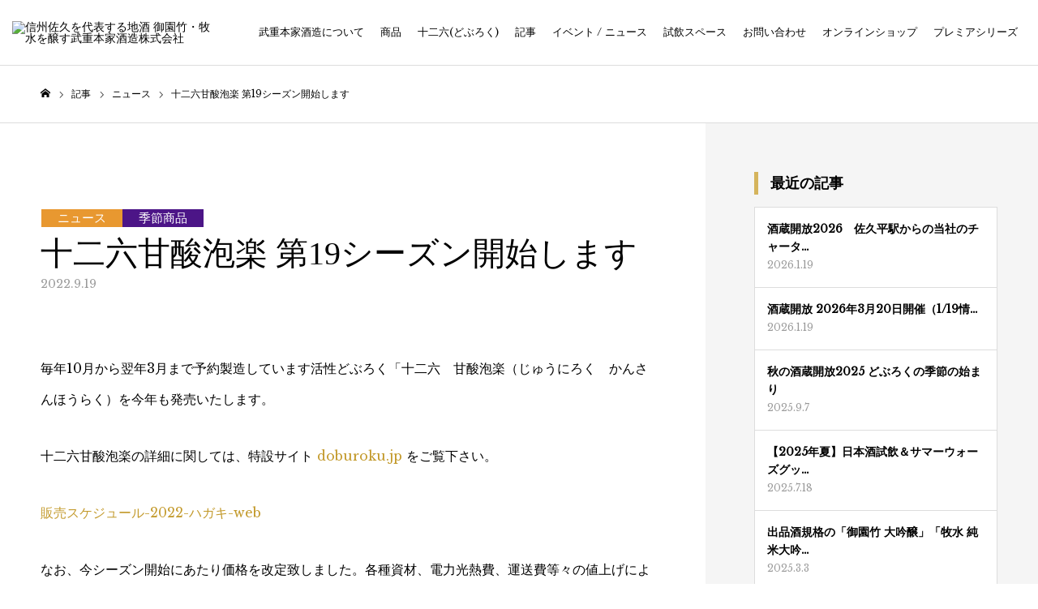

--- FILE ---
content_type: text/css
request_url: https://takeshige-honke.jp/wp/wp-content/themes/toki_tcd069/add-css/a_style.css?ver=20260127165745
body_size: 3949
content:
@charset "utf-8";
/* common */
html body{ font-family:'Libre Baskerville','黎ミン M',"游明朝" , "Yu Mincho" , "游明朝体" , "YuMincho",serif !important; }
.ft_en{
	_display: flex;
	flex-wrap: wrap;
	align-items: center;
	justify-content: center;
	color:#d5b45c;
	font-family:Lato,Times New Roman,AXIS Std,sans-serif !important;
}
.ft_en span{
	display: inline-block;
	width: 30px;
	height: 1px;
	background:#d5b45c;
	vertical-align: middle;
	margin-top:-2px;
	margin-right:5px;
}

.index_cb_catch .ft_en span{ margin-left:-30px; }
html #header{
	display: block;
	padding-left:15px;
	padding-right:15px;
	width:calc(100% - 30px);
}
html #header_inner{
	width:100%;
	display: flex;
	flex-wrap: wrap;
	align-items: center;
}

html #header_inner #header_logo{ width:250px; }
html #header_inner #header_logo img{ height:auto; }

html #header_inner #global_menu{
	display:block;
	width:calc(100%);
}

a{
	color:#d5b45c;
	transition: 0.3s ease-in-out;
}

a:hover{ opacity:0.75; }

img{ width:100%; }

html #blog_list .image{
	width:calc(100% - 2px);
	border:1px solid #ccc;
	height: auto;
	overflow: hidden;
}

.litem{
	position: relative;
	z-index: 1;
}

.color_a{ color:#d5b45c; }

.hr_dot{
	margin:0 !important;
	border-top:1px dotted #ddd;
}

html #blog_list .category a{
	height: auto;
	line-height: 110%;
	padding:3px 15px;
	left:12px;
}

html .index_cb_button a{
	position: relative;
	z-index: 2;
	background: rgb(180,162,115) !important;
	background: linear-gradient(90deg, rgba(180,162,115,1) 0%, rgba(207,189,142,1) 50%, rgba(180,162,115,1) 100%) !important;
	padding:15px 15px !important;
	height: auto !important;
	line-height: 110% !important;
	min-width:55% !important;
	transition: 0.3s ease-in-out;
}

html .index_cb_button a::before{
	content:'';
	position: absolute;
	z-index: 1;
	bottom:15px;
	right:20px;
	width:60px;
	height: 1px;
	background: #fff;
	transition: 0.3s ease-in-out;
}

html .index_cb_button a::after{
	content:'';
	position: absolute;
	z-index: 1;
	bottom:17px;
	right:20px;
	width:17px;
	height: 1px;
	background: #fff;
	transform: rotate(15deg);
	transition: 0.3s ease-in-out;
}

html .index_cb_button a:hover::before{ right:10px; }
html .index_cb_button a:hover::after{ right:10px; }

.po_date_cat ul,.po_date_cat ul li{ list-style-type:none; }
a .po_date_cat span,a:hover .po_date_cat span{ color:#666; }

.po_date_cat{
	display: flex;
	flex-wrap: wrap;
	align-items: center;
}

.po_date_cat span{ width:85px;margin-right:10px; }
.po_date_cat ul{ width:calc(100% - 95px); }
.po_date_cat ul li{
	display:inline-block;
	padding:2px 15px;
	text-align:center;
	margin-top:5px;
}

.po_date_cat ul li:first-child{ margin-right:5px;margin-top:0px; }

.po_link a {
	display: block;
	border-bottom:1px solid #ccc;
	position: relative;
	z-index: 2;
}

.po_link a::before {
	content:'';
	position: absolute;
	z-index: 2;
	top:40px;
	right: 0;
	width:20px;
	height: 1px;
	background: #999;
	transform: rotate(30deg);
}

.po_link a::after {
	content:'';
	position: absolute;
	z-index: 2;
	top:50px;
	right: 0;
	width:20px;
	height: 1px;
	background: #999;
	transform: rotate(-30deg);
}

.po_link a p{
	color:#333;
	transition: 0.3s ease-in-out;
}

.to_rank a:hover,.po_link a p:hover{ color:#d5b45c; }

html #index_free_space{
	width:100%;
	padding-top:0 !important;
	padding-bottom:0 !important;
	padding-left:0 !important;
	padding-right:0 !important;
}

.to_rank .po_date_cat span{ width:60px; }
.to_rank .po_date_cat ul{ width:calc(100% - 80px);padding:0; }
.to_rank .po_date_cat ul li{ display:inline-block; }
.to_rank .po_date_cat ul li a{
	display: inline-block;
	padding:2px 10px;
	min-width:60px;
}

#archive_shop_list a{ background: rgba(0,0,0,0.25); }
#archive_shop_list a:hover{ background: rgba(0,0,0,0.75); }

.p_more{
	position: relative;
	z-index: 2;
	background: rgb(180,162,115) !important;
	background: linear-gradient(90deg, rgba(180,162,115,1) 0%, rgba(207,189,142,1) 50%, rgba(180,162,115,1) 100%) !important;
	padding:15px 15px !important;
	height: auto !important;
	line-height: 110% !important;
	min-width:55% !important;
	transition: 0.3s ease-in-out;
	text-align: center;
	color:#fff;
}

.p_more::before{
	content:'';
	position: absolute;
	z-index: 1;
	bottom:15px;
	right:20px;
	width:60px;
	height: 1px;
	background: #fff;
	transition: 0.3s ease-in-out;
}

.p_more::after{
	content:'';
	position: absolute;
	z-index: 1;
	bottom:17px;
	right:20px;
	width:17px;
	height: 1px;
	background: #fff;
	transform: rotate(15deg);
	transition: 0.3s ease-in-out;
}

#archive_shop_list a:hover .p_more{ opacity:0.85; }
#archive_shop_list a:hover .p_more::before{ right:10px; }
#archive_shop_list a:hover .p_more::after{ right:10px; }

#archive_shop_list a:hover{ opacity:1.0 !important; }

.iframe_map iframe{ width:100%;height:500px; }

.sin_link a,.pt_link a{ width:100%; }
html .index_cb_button.pt_link a{
	border:1px solid #d5b45c;
	background: #fff !important;
	color:#d5b45c;
}

html .index_cb_button.pt_link a::before,
html .index_cb_button.pt_link a::after{
	background: #d5b45c;
}

#blog_list .title_area{ margin-top:-3px;z-index:3;border:0 !important; }

html .styled_post_list1{ border-top:1px solid #ddd; }
html .styled_post_list1 li{ width:100%; }
html .side_headline{ border-color:#d5b45c; }

html #blog_list.singlelist .category a{ left:-30px; }

html .footer_attention{
	position: relative;
	z-index: 20;
}

.under_20{
	display: flex;
	flex-wrap: wrap;
	align-items: center;
	justify-content: center;
}

.u20img{
	width: 100px;
}

.u20txt{
	width: calc(100% - 110px);
	margin-left:10px;
}


.contact_form .required{
	font-size:8pt;
	color:#f00;
	vertical-align: middle;
	margin-right:2px;
}

.p_submit input{
	font-family:'Libre Baskerville','黎ミン M',"游明朝" , "Yu Mincho" , "游明朝体" , "YuMincho",serif !important;
	background: rgb(180,162,115) !important;
	background: linear-gradient(90deg, rgba(180,162,115,1) 0%, rgba(207,189,142,1) 50%, rgba(180,162,115,1) 100%) !important;
	transition: 0.3s ease-in-out;
}

.p_submit:hover input{
	opacity: 0.75;
}

.wpcf7 form.invalid .wpcf7-response-output, .wpcf7 form.unaccepted .wpcf7-response-output{ font-size:12pt !important; }
html .wpcf7-not-valid-tip{
	display: block;
	font-size:9pt;
	margin-top:5px;
}

#blog_list .category{
	position: absolute !important;
	z-index: 5 !important;
	top:1px !important;
	left:1px !important;
}

html body #blog_list .category a{
	position: relative !important;
	display: inline-block !important;
}

.pc #one_col{
	width:auto !important;
	margin:0 !important;
}

.ul_top_jump{
	display: flex;
	flex-wrap: wrap;
	justify-content: center;
}

.ul_top_jump li{	min-width:100px; }

.ul_top_jump li a{
	display: block;
	padding:3px 15px;
	text-align: center;
	margin-bottom:10px;
	border-right:1px solid #ccc;
}

.ul_top_jump li:first-child a{ border-left:1px solid #ccc; }
.ul_top_jump li a:hover{ color:#d5b45c; }
html #index_free_space .post_content p{ margin:0; }

.popup_menu{
	position: fixed;
	z-index: 50;
	top:10vh;
	right: -100%;
	transition: 0.3s ease-in-out;
}

.popup_menu.ppm_display{ right:0; }

html .popup_menu .index_cb_button a{
	display: block;
	min-width: 200px !important;
	padding:30px 30px !important;
	background:#644b39 !important;
	border:1px solid #644b39;
}

html .popup_menu .index_cb_button a:hover{
	background: #fff !important;
	color:#644b39;
}

html .popup_menu .index_cb_button a:hover::before,
html .popup_menu .index_cb_button a:hover::after{
	background:#644b39;
}

html .popup_menu .index_cb_button a.pp1{
	background: #fff !important;
	color:#644b39;
}

html .popup_menu .index_cb_button a.pp1:hover{
	background: #644b39 !important;
	color:#fff;
}

html .popup_menu .index_cb_button a.pp1::before,
html .popup_menu .index_cb_button a.pp1::after{
	background:#644b39 !important;
}

html .popup_menu .index_cb_button a.pp1:hover::before,
html .popup_menu .index_cb_button a.pp1:hover::after{
	background:#fff !important;
}

html #shop_category_list{
	display: flex;
	flex-wrap: wrap;
	justify-content: center;
}

.animate_image{ width:100%;overflow:hidden; }
.animate_image img{ vertical-align:top; }

html #footer_menu_area_inner{ width:auto; }
.footer_menu_area_inner{
	position: relative;
	z-index: 30;
	border-right: 1px solid rgba(255,255,255,0.3);
}

.rr_rep_img,
.rr_rep_link{
	display: flex;
	flex-wrap: wrap;
	align-items: center;
}

.rr_rep_img .rrri_img{ width:100px; }
.rr_rep_img .rr_rep_img_txt{ width:clac(100% - 110px);margin-left:10px; }
.rr_rep_link p{ width:calc(50% - 10px);margin-left:5px;margin-right:5px; }

@media only screen and (min-width: 1230px) and (max-width: 1480px){
	html #global_menu ul {
		display: flex;
		flex-wrap: wrap;
		justify-content: flex-end;
		margin-left:260px;
	}

	html #global_menu ul li a{
		font-size:10pt !important;
		padding:0px 10px !important;
	}

	html #global_menu ul li ul li a{
		padding:10px 15px !important;
	}
}

@media only screen and (max-width: 1230px){
	html #header_inner #global_menu{ display:none; }
}
@media only screen and (min-width: 1231px){
	html #header_inner #global_menu ul{
		text-align: right;
	}
}	/* @media only screen and (min-width: 1231px){ */

@media only screen and (min-width: 1201px) and (max-width: 1400px){
	.top_ranking h2.mt100{ margin-top:50px !important; }
	.top_ranking{ margin-bottom:30px; }
	.ranking_box.mt70{ margin-top:50px !important;margin-bottom:50px !important; }
}
@media only screen and (min-width: 992px) and (max-width: 1200px){
	html #header_slider_wrap .catchphrase .catch{ font-size:34pt; }
	.top_ranking h2.mt100{ margin-top:20px !important; }
	.top_ranking{ margin-bottom:30px; }
	.ranking_box.mt70{ margin-top:20px !important;margin-bottom:20px !important; }
	.top_ranking hr{ margin-top:10px !important;padding-bottom:5px !important; }
}	/* @media only screen and (min-width: 769px) and (max-width: 991px){ */

@media only screen and (min-width: 750px) and (max-width: 991px){
	html #shop_category_list li{ width:calc(50% - 4px); }
	html #shop_category_list li:nth-child(3n){ margin-right:4px; }
	.top_ranking{ margin-top:30px;margin-bottom:30px; }
	.top_ranking h2.mt100{ margin-top:30px !important; }
	.ranking_box.mt70{ margin-top:20px !important; }
	html #archive_catch .catch{ font-size:24px; }
}

.iframe_youtube {
	position: relative;
	width: 100%;
	padding-top: 56.25%;
}
.iframe_youtube iframe {
	position: absolute;
	top: 0;
	right: 0;
	width: 100%;
	height: 100%;
}

.page_single table td{ min-width:100px;line-height:130%; }
.page_single table tr:first-child td{ background: #ccc; }
.page_single table tr:nth-child(odd) td{ background: #fafafa; }
.page_single img{
	width:auto !important;
	max-width:auto !important;
}

.related_tag_post .item a{
	display: flex;
	flex-wrap: wrap;
	align-items: center;
}

.related_tag_post .item a{ border:1px solid #ccc; }
.related_tag_post .item .image{
	width:150px;
	overflow: hidden;
}

.related_tag_post .item p{
	width:calc(100% - 170px);
	padding:5px 10px;
}

.related_tag_post .item .image img{ vertical-align:top; }
.rrr_a{
	display: inline-block;
	background: rgb(180,162,115) !important;
	background: linear-gradient(90deg, rgba(180,162,115,1) 0%, rgba(207,189,142,1) 50%, rgba(180,162,115,1) 100%) !important;
	transition: 0.3s ease-in-out;
	padding:5px 5px;
	color:#fff;
	width: 99%;
	text-align: center;
}

.sarrow{
	transition: 0.3s ease-in-out;
}

a:hover .sarrow{
	margin-left:5px;
}

@media only screen and (max-width: 992px) {
	.page_single table{
		overflow: auto;
		white-space: nowrap;
	}

	html .footer_menu_area_inner,
	html .footer_menu{ border:0;margin:0; }

}

.page_single p a{ position:relative; }
.page_single p a::after {
position: absolute;
left: 0;
content: '';
width: 100%;
height: 1px;
background: #d5b45c;
bottom: -2px;
transform: scale(0, 1);
transform-origin: left top;
transition: transform 0.3s;
}

.page_single p a:hover::after {
transform: scale(1, 1);     /*ホバー後、x軸方向に1（相対値）伸長*/
}

html #post_meta_bottom li{ display:block; }
.outer_link{
	display: flex;
	flex-wrap: wrap;
	align-items: center;
	justify-content: center;
	margin-left:-5px;
	margin-right:-5px;
}

.outer_link li{
	margin-left:5px;
	margin-right:5px;
}

#footer_menu_area .outer_link li a{
	min-width: 180px !important;
	display: block;
	padding:15px 20px 20px 20px !important;
	text-align: center;
	color:#fff !important;
	margin-bottom:5px;
}

#footer_menu_area .outer_link .index_cb_button a:hover{
	opacity: 1.0 !important;
	color:#fff !important;
}

.sp_list{
	display: flex;
	flex-wrap: wrap;
	align-items: center;
	width:100%;
}

.sp_list_img{
	width:70px;
	height: 70px;
	overflow: hidden;
}

.sp_list_txt{
	width:calc(100% - 80px);
	margin-left:10px;
}

#shop_category_list a:before {
  background: -moz-linear-gradient(bottom, rgba(34,34,34,1) 0%, rgba(34,34,34,0) 100%);
  background: -webkit-linear-gradient(bottom, rgba(34,34,34,1) 0%, rgba(34,34,34,0) 100%);
  background: linear-gradient(to top, rgba(34,34,34,1) 0%, rgba(34,34,34,0) 100%);
}

.grecaptcha-badge{
	margin-bottom: 60px;
}

.wpcf7-list-item-label{ cursor:pointer; }

.wpcf7-submit:disabled { background: #ccc !important; }

.tpab_rep .animate_image .image{
	width: 100%;
	overflow: hidden;
}

.tpab_rep a{
	display: block;
	position: relative;
}

.tpab_rep a:before{
	background: -moz-linear-gradient(bottom, rgba(34, 34, 34, 1) 0%, rgba(34, 34, 34, 0) 100%);
	background: -webkit-linear-gradient(bottom, rgba(34, 34, 34, 1) 0%, rgba(34, 34, 34, 0) 100%);
	background: linear-gradient(to top, rgba(34, 34, 34, 1) 0%, rgba(34, 34, 34, 0) 100%);
}

.tpab_rep a:before{
	display: block;
	content: '';
	width: 100%;
	height: 50%;
	position: absolute;
	bottom: 0px;
	left: 0px;
	z-index: 10;
}

.tpab_rep .title{
	position: absolute;
	bottom: 0px;
	left: 0px;
	z-index: 20;
	padding: 30px 30px 22px;
	display: block;
	width: 100%;
	text-align: center;
	-webkit-box-sizing: border-box;
	box-sizing: border-box;
	color:#fff;
	line-height: 130%;
}

.thumb_overlay{
	position: absolute;
	z-index: 1;
	top: 0;
	left: 0;
	width:100%;
	height: 100%;
}

.div_acfrep{ width:100%;overflow-x: auto; }
.div_acfrep::-webkit-scrollbar { background: #eee;width: 10px;height: 10px; }
.div_acfrep::-webkit-scrollbar-thumb { background-color: #999; }
.div_acfrep table{
	margin-left:auto;
	margin-right:auto;
}

.div_acfrep table td,
.div_acfrep table th{
	padding:5px;
	border:1px solid #666 !important;
}

.acf_link .index_cb_button a{
	padding-top:30px !important;
	padding-bottom:30px !important;
}


@media only screen and (min-width: 769px) and (max-width: 991px){
	html #header_slider_wrap .catchphrase .catch{ font-size:24pt; }
}	/* @media only screen and (min-width: 769px) and (max-width: 991px){ */

@media only screen and (min-width: 769px) {
	html #find_list{
		display: flex;
		justify-content: center;
	}
}

@media only screen and (max-width: 768px) {
	html body .index_cb_button a{ width:90%;font-size:10pt; }
	html .po_date_cat ul li{ display:inline-block;padding:2px 15px;text-align:center; }
	.po_link a p{ margin-top:10px !important; }
	html body #blog_list.singlelist .category a{ left:-20px; }
	html #header_slider_wrap .catchphrase{ padding:0 5px; }
	html #header_slider_wrap .catchphrase .catch{ font-size:12pt; }
	html .container{
		width:calc(100% - 40px);
		padding-left:20px;
		padding-right:20px;
	}
	html #archive_catch .catch{ font-size:20px; }
	html .po_date_cat ul li{ margin-top:0px; }
	html .ul_top_jump li { min-width: auto; }
	html .ul_top_jump li a{ padding:3px 5px; }
	html body #blog_list .category a{ min-width:auto; }

	html .popup_menu{
		top:auto;
		right:auto;
		bottom:0;
		left: 0;
		z-index: 100;
		width:100%;
	}

	html body .popup_menu ul{
		display: flex;
		flex-wrap: wrap;
	}

	html body .popup_menu ul li{
		width: calc(50% - 2px);
		margin-left:1px;
		margin-left:1px;
	}

	html .popup_menu .index_cb_button a{
		display: block;
		width:100%;
		min-width: auto !important;
		padding:20px 0px 20px 0px !important;
		text-align: center;
	}

	html #return_top.active{ bottom:55px; }
	html body footer{ background: #000;padding-bottom:55px; }
	html .related_tag_post .item .image{ width:100px; }
	html .related_tag_post .item p{ width:calc(100% - 120px); }
	html #bread_crumb li{ font-size:14px; }
	html .post_content p{ font-size:12pt; }
	html .post_category a{ display:block;margin-right:10px;margin-left:10px;margin-bottom:10px; }
	html .post-categories a{ font-size:11pt; }
	html #blog_list .category{
		position: relative !important;
		display: inline-block;
	}

	html body #blog_list.singlelist .category a{
		display: inline-block !important;
		margin-bottom:15px;
		padding:10px 3px;
		margin-right:10px;
		min-width: 100px;
	}
}	/* @media only screen and (max-width: 768px) { */

--- FILE ---
content_type: text/css
request_url: https://takeshige-honke.jp/wp/wp-content/themes/toki_tcd069/add-css/default.css
body_size: 2547
content:
@charset "utf-8";
/*--------------------------------------------
margin-top
--------------------------------------------*/
.mt0{ margin-top:0px !important; }
.mt5{ margin-top:5px !important; }
.mt10{ margin-top:10px !important; }
.mt15{ margin-top:15px !important; }
.mt20{ margin-top:20px !important; }
.mt30{ margin-top:30px !important; }
.mt40{ margin-top:40px !important; }
.mt50{ margin-top:50px !important; }
.mt60{ margin-top:60px !important; }
.mt70{ margin-top:70px !important; }
.mt80{ margin-top:80px !important; }
.mt90{ margin-top:90px !important; }
.mt100{ margin-top:100px !important; }

/*--------------------------------------------
margin-bottom
--------------------------------------------*/
.mb0{ margin-bottom:0px !important; }
.mb5{ margin-bottom:5px !important; }
.mb10{ margin-bottom:10px !important; }
.mb15{ margin-bottom:15px !important; }
.mb20{ margin-bottom:20px !important; }
.mb30{ margin-bottom:30px !important; }
.mb40{ margin-bottom:40px !important; }
.mb50{ margin-bottom:50px !important; }
.mb60{ margin-bottom:60px !important; }
.mb70{ margin-bottom:70px !important; }
.mb80{ margin-bottom:80px !important; }
.mb90{ margin-bottom:90px !important; }
.mb100{ margin-bottom:100px !important; }

/*--------------------------------------------
margin-left
--------------------------------------------*/
.ml0{ margin-left:0px !important; }
.ml5{ margin-left:5px !important; }
.ml10{ margin-left:10px !important; }
.ml15{ margin-left:15px !important; }
.ml20{ margin-left:20px !important; }
.ml25{ margin-left:25px !important; }
.ml30{ margin-left:30px !important; }
.ml40{ margin-left:40px !important; }
.ml50{ margin-left:50px !important; }

/*--------------------------------------------
margin-right
--------------------------------------------*/
.mr0{ margin-right:0px !important; }
.mr5{ margin-right:5px !important; }
.mr10{ margin-right:10px !important; }
.mr15{ margin-right:15px !important; }
.mr20{ margin-right:20px !important; }
.mr25{ margin-right:25px !important; }
.mr30{ margin-right:30px !important; }
.mr40{ margin-right:40px !important; }
.mr50{ margin-right:50px !important; }

/*--------------------------------------------
padding-top
--------------------------------------------*/
.pt0{ padding-top:0px !important; }
.pt5{ padding-top:5px !important; }
.pt10{ padding-top:10px !important; }
.pt15{ padding-top:15px !important; }
.pt20{ padding-top:20px !important; }
.pt30{ padding-top:30px !important; }
.pt40{ padding-top:40px !important; }
.pt50{ padding-top:50px !important; }
.pt60{ padding-top:60px !important; }
.pt70{ padding-top:70px !important; }
.pt80{ padding-top:80px !important; }
.pt90{ padding-top:90px !important; }
.pt100{ padding-top:100px !important; }

/*--------------------------------------------
padding-bottom
--------------------------------------------*/
.pb0{ padding-bottom:0px !important; }
.pb5{ padding-bottom:5px !important; }
.pb10{ padding-bottom:10px !important; }
.pb15{ padding-bottom:15px !important; }
.pb20{ padding-bottom:20px !important; }
.pb30{ padding-bottom:30px !important; }
.pb40{ padding-bottom:40px !important; }
.pb50{ padding-bottom:50px !important; }
.pb60{ padding-bottom:60px !important; }
.pb70{ padding-bottom:70px !important; }
.pb80{ padding-bottom:80px !important; }
.pb90{ padding-bottom:90px !important; }
.pb100{ padding-bottom:100px !important; }

/*--------------------------------------------
padding-left
--------------------------------------------*/
.pl0{ padding-left:0px !important; }
.pl5{ padding-left:5px !important; }
.pl10{ padding-left:10px !important; }
.pl15{ padding-left:15px !important; }
.pl20{ padding-left:20px !important; }
.pl25{ padding-left:25px !important; }
.pl30{ padding-left:30px !important; }
.pl40{ padding-left:40px !important; }
.pl50{ padding-left:50px !important; }

/*--------------------------------------------
padding-right
--------------------------------------------*/
.pr0{ padding-right:0px !important; }
.pr5{ padding-right:5px !important; }
.pr10{ padding-right:10px !important; }
.pr15{ padding-right:15px !important; }
.pr20{ padding-right:20px !important; }
.pr25{ padding-right:25px !important; }
.pr30{ padding-right:30px !important; }
.pr40{ padding-right:40px !important; }
.pr50{ padding-right:50px !important; }

/*--------------------------------------------
padding
--------------------------------------------*/
.padding0{ padding:0px !important; }
.padding5{ padding:5px !important; }
.padding10{ padding:10px !important; }
.padding10b{ padding:10px 10px 0px 10px !important; }
.padding15{ padding:15px !important; }
.padding20{ padding:20px !important; }
.padding20b{ padding:20px 20px 0px 20px !important; }
.padding30{ padding:30px !important; }
.padding30b{ padding:30px 30px 0px 30px !important; }
.padding40{ padding:40px !important; }
.padding50{ padding:50px !important; }

/*--------------------------------------------
margin
--------------------------------------------*/
.margin0{ margin:0px !important; }
.margin5{ margin:5px !important; }
.margin10{ margin:10px !important; }
.margin15{ margin:15px !important; }
.margin20{ margin:20px !important; }
.margin30{ margin:30px !important; }
.margin40{ margin:40px !important; }
.margin50{ margin:50px !important; }

/*--------------------------------------------
width%
--------------------------------------------*/
.w5{ width:5%; }
.w10{ width:10%; }
.w15{ width:15%; }
.w20{ width:20%; }
.w25{ width:25%; }
.w30{ width:30%; }
.w35{ width:35%; }
.w40{ width:40%; }
.w45{ width:45%; }
.w50{ width:50%; }
.w55{ width:55%; }
.w60{ width:60%; }
.w65{ width:65%; }
.w70{ width:70%; }
.w75{ width:75%; }
.w80{ width:80%; }
.w85{ width:85%; }
.w90{ width:90%; }
.w95{ width:95%; }
.w100{ width:100%; }

/*--------------------------------------------
border
--------------------------------------------*/
.hr_bb{ border-bottom:1px dotted #999; }
.hr_bbs{ border-bottom:1px solid #999; }
.hr_bt{ border-top:1px dotted #999; }
.hr_bts{ border-top:1px solid #999; }

/*--------------------------------------------
text
--------------------------------------------*/
.txt_l{ text-align:left !important; }
.txt-l{ text-align:left !important; }
.txt_c{ text-align:center !important; }
.txt-c{ text-align:center !important; }
.txt_r{ text-align:right !important; }
.txt-r{ text-align:right !important; }
.txt_j{ text-align: justify;text-justify: inter-ideograph; }
/*--------------------------------------------
font size
--------------------------------------------*/
.ft7{ font-size:7pt !important; }
.ft8{ font-size:8pt !important; }
.ft9{ font-size:9pt !important; }
.ft10{ font-size:10pt !important; }
.ft11{ font-size:11pt !important; }
.ft12{ font-size:12pt !important; }
.ft13{ font-size:13pt !important; }
.ft14{ font-size:14pt !important; }
.ft15{ font-size:15pt !important; }
.ft16{ font-size:16pt !important; }
.ft17{ font-size:17pt !important; }
.ft18{ font-size:18pt !important; }
.ft19{ font-size:19pt !important; }
.ft20{ font-size:20pt !important; }
.ft21{ font-size:21pt !important; }
.ft22{ font-size:22pt !important; }
.ft23{ font-size:23pt !important; }
.ft24{ font-size:24pt !important; }
.ft28{ font-size:28pt !important; }
.ft32{ font-size:32pt !important; }
.ft34{ font-size:34pt !important; }
.ft36{ font-size:36pt !important; }
.ft38{ font-size:38pt !important; }
.ft40{ font-size:40pt !important; }
.ft44{ font-size:44pt !important; }
.ft50{ font-size:50pt !important; }
.ft60{ font-size:60pt !important; }
.ft70{ font-size:70pt !important; }
.ft80{ font-size:80pt !important; }

/*--------------------------------------------
float
--------------------------------------------*/
.float_n{ float:none !important; }
.float_l{ float: left !important; }
.float_r{ float: right !important; }
.fb{ font-weight:bold !important; }
.fi{ font-style:italic !important; }
.fn{ font-weight:normal !important; }

/* display */
.display_c{ margin-left:auto;margin-right:auto; }
.display_b{ display:block; }
.display_i{ display:inline; }
.display_ib{ display:inline-block; }

/* flex */
.display_f{ display: flex; }
.fwrap{ flex-wrap: wrap; }
.aic{ align-items: center; }
.aie{ align-items: flex-end; }

/* justify-content */
.jcc{ justify-content: center }

/* border_radius */
.br5{ border-radius:5px; }
.br10{ border-radius:10px; }
.br50p{ border-radius:50%; }

/* color */
.c_f00{ color:#f00; }
.c_333{ color:#333; }
.c_666{ color:#666; }
.c_999{ color:#999; }
.c_ccc{ color:#ccc; }
.c_fff, a:hover.c_fff, a:hover .c_fff{ color:#fff !important; }
.back_fff{ background:#fff; }
.back_000{ background:#000; }

/* img */
.img_c{ display:block;margin-left:auto;margin-right:auto; }
img,.container img{ max-width:100%; }
.container .google_map img{ max-width:none !important; }
.box_s{ display:block;box-shadow:2px 2px 4px #999; }
.box_b{ display:block;border:1px solid #999; }
.no_b{ border:0 !important; }
.wwb{ word-wrap:break-word; }
.xs_display{ display:none; }
.xs_block{ display: inline; }
.xs_inline, .mdxs_inline{ display: block; }
.no_container{ padding-left:30px;padding-right:30px; }

@media only screen and (max-width: 767px) { .xs_inline{ display: inline !important; }

.xs_block{ display: block !important; } }/* @media (max-width: 767px) { */
a img,button,button:hover,button:focus,input,input:hover,input:focus{ outline:none; }

.lh100{ line-height: 100% !important; }
.lh110{ line-height: 110% !important; }
.lh120{ line-height: 120% !important; }
.lh130{ line-height: 130% !important; }
.lh140{ line-height: 140% !important; }
.lh150{ line-height: 150% !important; }

#clearfix:after,.clearfix:after{ visibility:hidden;display:block;font-size:0;content:" ";clear:both;height:0; }
.ulb li{ border-bottom:1px dotted #999;margin-bottom:10px;padding-bottom:10px; }
.md_inline{ display: block; }
.container img{ max-width:100%; }
.dn{ display: none; }
.none_container{ padding-left:0px;padding-right:0px; }
.p_relative{ position: relative; }
.arrow_right{ display: inline-block;transform: rotate(0deg);line-height: 100%; }
.arrow_top{ display: inline-block; transform: rotate(-90deg) scale(1.0,1.5); }
.arrow_bottom{ display: inline-block; transform: rotate(90deg) scale(1.0,1.5); }
.caption{ display:flex;flex-wrap:wrap; }
.caption span:first-child{ height:25px;margin-top:-5px;margin-left:7px; }
.caption span:nth-child(2){ width:calc(100% - 25px); }
.txt_rl{ writing-mode: vertical-rl; }
.ani{
	-webkit-transition: 0.3s ease-in-out;
	-moz-transition: 0.3s ease-in-out;
	-o-transition: 0.3s ease-in-out;
	transition: 0.3s ease-in-out;
}

@media only screen and (max-width: 991px) {
	html body .txt_c, html body .txt_r{ text-align: left !important; }
	html body dd.col-12{ margin-top:5px !important;	padding-left:30px !important; }
	html body .xs_inline{ display:inline; }
}	/* @media only screen and (max-width: 991px) { */

@media only screen and (max-width: 768px) {
	/* font-size */
	html .xft7{ font-size:7pt !important; }
	html .xft8{ font-size:8pt !important; }
	html .xft9{ font-size:9pt !important; }
	html .xft10{ font-size:10pt !important; }
	html .xft11{ font-size:11pt !important; }
	html .xft12{ font-size:12pt !important; }
	html .xft13{ font-size:13pt !important; }
	html .xft14{ font-size:14pt !important; }
	html .xft15{ font-size:15pt !important; }
	html .xft16{ font-size:16pt !important; }
	html .xft17{ font-size:17pt !important; }
	html .xft18{ font-size:18pt !important; }
	html .xft19{ font-size:19pt !important; }
	html .xft20{ font-size:20pt !important; }
	html .xft21{ font-size:21pt !important; }
	html .xft22{ font-size:22pt !important; }
	html .xft23{ font-size:23pt !important; }
	html .xft24{ font-size:24pt !important; }
	html .xft28{ font-size:28pt !important; }
	html .xft32{ font-size:32pt !important; }
	html .xft34{ font-size:34pt !important; }
	html .xft36{ font-size:36pt !important; }
	html .xft38{ font-size:38pt !important; }
	html .xft40{ font-size:40pt !important; }
	html .xft44{ font-size:44pt !important; }
	html .xft50{ font-size:50pt !important; }
	html .xft60{ font-size:60pt !important; }
	html .xft70{ font-size:70pt !important; }
	html .xft80{ font-size:80pt !important; }

	html .xw5{ width:5%; }
	html .xw10{ width:10%; }
	html .xw15{ width:15%; }
	html .xw20{ width:20%; }
	html .xw25{ width:25%; }
	html .xw30{ width:30%; }
	html .xw35{ width:35%; }
	html .xw40{ width:40%; }
	html .xw45{ width:45%; }
	html .xw50{ width:50%; }
	html .xw55{ width:55%; }
	html .xw60{ width:60%; }
	html .xw65{ width:65%; }
	html .xw70{ width:70%; }
	html .xw75{ width:75%; }
	html .xw80{ width:80%; }
	html .xw85{ width:85%; }
	html .xw90{ width:90%; }
	html .xw95{ width:95%; }
	html .xw100{ width:100%; }

	html .xmt0{ margin-top:0px !important; }
	html .xmt5{ margin-top:5px !important; }
	html .xmt10{ margin-top:10px !important; }
	html .xmt15{ margin-top:15px !important; }
	html .xmt20{ margin-top:20px !important; }
	html .xmt30{ margin-top:30px !important; }
	html .xmt40{ margin-top:40px !important; }
	html .xmt50{ margin-top:50px !important; }
	html .xmt60{ margin-top:60px !important; }
	html .xmt70{ margin-top:70px !important; }
	html .xmt80{ margin-top:80px !important; }
	html .xmt90{ margin-top:90px !important; }
	html .xmt100{ margin-top:100px !important; }

	html .xmb0{ margin-bottom:0px !important; }
	html .xmb5{ margin-bottom:5px !important; }
	html .xmb10{ margin-bottom:10px !important; }
	html .xmb15{ margin-bottom:15px !important; }
	html .xmb20{ margin-bottom:20px !important; }
	html .xmb30{ margin-bottom:30px !important; }
	html .xmb40{ margin-bottom:40px !important; }
	html .xmb50{ margin-bottom:50px !important; }
	html .xmb60{ margin-bottom:60px !important; }
	html .xmb70{ margin-bottom:70px !important; }
	html .xmb80{ margin-bottom:80px !important; }
	html .xmb90{ margin-bottom:90px !important; }
	html .xmb100{ margin-bottom:100px !important; }

	html .xml0{ margin-left:0px !important; }
	html .xml5{ margin-left:5px !important; }
	html .xml10{ margin-left:10px !important; }
	html .xml15{ margin-left:15px !important; }
	html .xml20{ margin-left:20px !important; }
	html .xml25{ margin-left:25px !important; }
	html .xml30{ margin-left:30px !important; }
	html .xml40{ margin-left:40px !important; }
	html .xml50{ margin-left:50px !important; }

	html .xmr0{ margin-right:0px !important; }
	html .xmr5{ margin-right:5px !important; }
	html .xmr10{ margin-right:10px !important; }
	html .xmr15{ margin-right:15px !important; }
	html .xmr20{ margin-right:20px !important; }
	html .xmr25{ margin-right:25px !important; }
	html .xmr30{ margin-right:30px !important; }
	html .xmr40{ margin-right:40px !important; }
	html .xmr50{ margin-right:50px !important; }

	html .xpt0{ padding-top:0px !important; }
	html .xpt5{ padding-top:5px !important; }
	html .xpt10{ padding-top:10px !important; }
	html .xpt15{ padding-top:15px !important; }
	html .xpt20{ padding-top:20px !important; }
	html .xpt30{ padding-top:30px !important; }
	html .xpt40{ padding-top:40px !important; }
	html .xpt50{ padding-top:50px !important; }
	html .xpt60{ padding-top:60px !important; }
	html .xpt70{ padding-top:70px !important; }
	html .xpt80{ padding-top:80px !important; }
	html .xpt90{ padding-top:90px !important; }
	html .xpt100{ padding-top:100px !important; }

	html .xpb0{ padding-bottom:0px !important; }
	html .xpb5{ padding-bottom:5px !important; }
	html .xpb10{ padding-bottom:10px !important; }
	html .xpb15{ padding-bottom:15px !important; }
	html .xpb20{ padding-bottom:20px !important; }
	html .xpb30{ padding-bottom:30px !important; }
	html .xpb40{ padding-bottom:40px !important; }
	html .xpb50{ padding-bottom:50px !important; }
	html .xpb60{ padding-bottom:60px !important; }
	html .xpb70{ padding-bottom:70px !important; }
	html .xpb80{ padding-bottom:80px !important; }
	html .xpb90{ padding-bottom:90px !important; }
	html .xpb100{ padding-bottom:100px !important; }

	html .xpl0{ padding-left:0px !important; }
	html .xpl5{ padding-left:5px !important; }
	html .xpl10{ padding-left:10px !important; }
	html .xpl15{ padding-left:15px !important; }
	html .xpl20{ padding-left:20px !important; }
	html .xpl25{ padding-left:25px !important; }
	html .xpl30{ padding-left:30px !important; }
	html .xpl40{ padding-left:40px !important; }
	html .xpl50{ padding-left:50px !important; }

	html .xpr0{ padding-right:0px !important; }
	html .xpr5{ padding-right:5px !important; }
	html .xpr10{ padding-right:10px !important; }
	html .xpr15{ padding-right:15px !important; }
	html .xpr20{ padding-right:20px !important; }
	html .xpr25{ padding-right:25px !important; }
	html .xpr30{ padding-right:30px !important; }
	html .xpr40{ padding-right:40px !important; }
	html .xpr50{ padding-right:50px !important; }

	html .xdisplay_b { display:block; }
}	/* @media only screen and (max-width: 768px) { */

--- FILE ---
content_type: text/plain
request_url: https://www.google-analytics.com/j/collect?v=1&_v=j102&a=1624865509&t=pageview&_s=1&dl=https%3A%2F%2Ftakeshige-honke.jp%2F2388%2F&ul=en-us%40posix&dt=%E5%8D%81%E4%BA%8C%E5%85%AD%E7%94%98%E9%85%B8%E6%B3%A1%E6%A5%BD%20%E7%AC%AC19%E3%82%B7%E3%83%BC%E3%82%BA%E3%83%B3%E9%96%8B%E5%A7%8B%E3%81%97%E3%81%BE%E3%81%99%20%7C%20%E4%BF%A1%E5%B7%9E%E4%BD%90%E4%B9%85%E3%82%92%E4%BB%A3%E8%A1%A8%E3%81%99%E3%82%8B%E5%9C%B0%E9%85%92%20%E5%BE%A1%E5%9C%92%E7%AB%B9%E3%83%BB%E7%89%A7%E6%B0%B4%E3%82%92%E9%86%B8%E3%81%99%E6%AD%A6%E9%87%8D%E6%9C%AC%E5%AE%B6%E9%85%92%E9%80%A0%E6%A0%AA%E5%BC%8F%E4%BC%9A%E7%A4%BE&sr=1280x720&vp=1280x720&_u=YEBAAAABAAAAAC~&jid=1778370089&gjid=547073363&cid=130596851.1769533067&tid=UA-134420875-2&_gid=366485159.1769533067&_r=1&_slc=1&gtm=45He61n1n81N2HBLDKza200&gcd=13l3l3l3l1l1&dma=0&tag_exp=103116026~103200004~104527907~104528500~104684208~104684211~105391252~115938466~115938469~116185181~116185182~116682876~117041588&z=606496882
body_size: -451
content:
2,cG-7G0T6Y042W